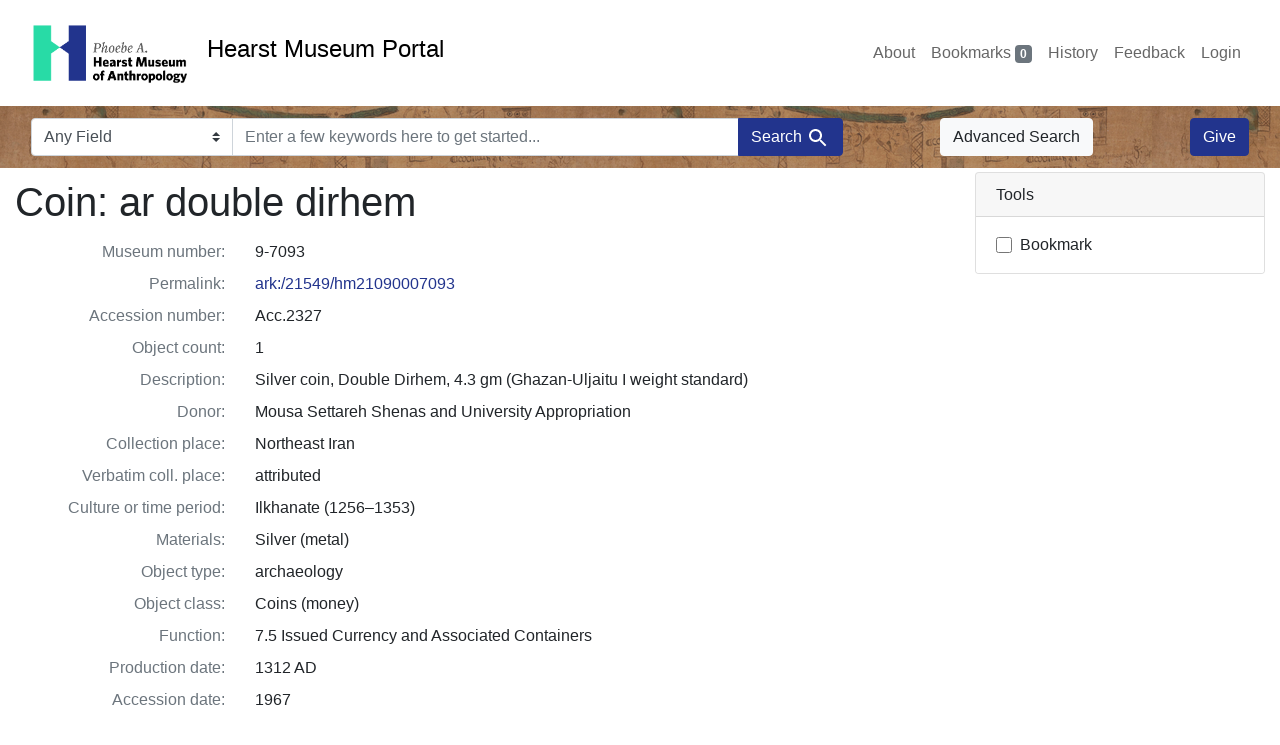

--- FILE ---
content_type: text/html; charset=utf-8
request_url: https://portal.hearstmuseum.berkeley.edu/catalog/c8890475-dd56-40e4-94a4-0316908f6583
body_size: 5102
content:

<!DOCTYPE html>
<html class="no-js" lang="en">
  <head>
    <!-- Google tag (gtag.js) -->
    <!-- CS-9131 -->
    <script async src="https://www.googletagmanager.com/gtag/js?id=G-NZEBDB60GQ"></script>
    <script>
      window.dataLayer = window.dataLayer || [];
      function gtag(){dataLayer.push(arguments);}
      gtag('js', new Date());

      gtag('config', 'G-NZEBDB60GQ');
    </script>

    <!-- HMP-380 -->
    <script async src='https://siteimproveanalytics.com/js/siteanalyze_6294756.js'></script>

    <meta charset="utf-8">
    <meta http-equiv="Content-Type" content="text/html; charset=utf-8">
    <meta name="viewport" content="width=device-width, initial-scale=1, shrink-to-fit=no">

    <!-- Internet Explorer use the highest version available -->
    <meta http-equiv="X-UA-Compatible" content="IE=edge">

    <title>Coin: ar double dirhem - Hearst Museum Portal</title>
    <link href="https://portal.hearstmuseum.berkeley.edu/catalog/opensearch.xml" title="Hearst Museum Portal" type="application/opensearchdescription+xml" rel="search" />
    <link rel="icon" type="image/x-icon" href="/assets/favicon-d533effe18fa6d9a39460e538b0d08befe5c76c7491b9834ec5f980137926046.png" />
    <link rel="stylesheet" href="/assets/application-a6949ceb1e4aa59f889c76f4c1801e36e2585035c4b4cf80cdf3dd156b4411be.css" media="all" />
    <script src="/assets/application-259ee017fd9a8722ab452651f01d10bf484797daee30149bf2e2b61549316aa7.js"></script>

    <meta name="csrf-param" content="authenticity_token" />
<meta name="csrf-token" content="7wLZ-aXkpR7oArOPNHY_LvUjHZNkHHsRYc4LAc7REbTMwhxrog041pssmH0Es-YiUHO2msLI6RXpic6diX0muQ" />
    <link rel="alternate" title="xml" type="application/xml" href="https://portal.hearstmuseum.berkeley.edu/catalog/c8890475-dd56-40e4-94a4-0316908f6583.xml" />
<link rel="alternate" title="dc_xml" type="text/xml" href="https://portal.hearstmuseum.berkeley.edu/catalog/c8890475-dd56-40e4-94a4-0316908f6583.dc_xml" />
<link rel="alternate" title="oai_dc_xml" type="text/xml" href="https://portal.hearstmuseum.berkeley.edu/catalog/c8890475-dd56-40e4-94a4-0316908f6583.oai_dc_xml" />

    <meta name="twitter:card" content="summary">
<meta name="twitter:site" content="@hearstmuseum">
  <!-- <meta property="fb:app_id" content="foo"> -->
  <meta property="og:url"         content="https://portal.hearstmuseum.berkeley.edu/catalog/c8890475-dd56-40e4-94a4-0316908f6583" />
  <meta property="og:type"        content="article" />
  <meta property="og:title"       content="Coin: ar double dirhem" />
  <meta property="og:description" content="Silver coin, Double Dirhem, 4.3 gm (Ghazan-Uljaitu I weight standard)" />
    <meta property="og:image"     content="https://webapps.cspace.berkeley.edu/pahma/imageserver/blobs/a3ff3a2d-a0d7-43cc-811c/derivatives/Medium/content"/>
	<meta property="twitter:image:alt" content="Image for museum number 9-7093"/>



  </head>
  <body class="blacklight-catalog blacklight-catalog-show">
    <nav id="skip-link" role="navigation" aria-label="Skip links">
      <a class="element-invisible element-focusable rounded-bottom py-2 px-3" data-turbolinks="false" href="#search_field">Skip to search</a>
      <a class="element-invisible element-focusable rounded-bottom py-2 px-3" data-turbolinks="false" href="#main-container">Skip to main content</a>
      
    </nav>
    <nav class="navbar navbar-expand-md navbar-light topbar" role="navigation">
  <div class="container-fluid pl-0">
    <a class="home-link" href="/" title="Hearst Museum collection portal homepage">
      <img class="header-logo" src="/header-logo-pahma.png" alt="Hearst Museum logo">
      <span href="/">Hearst Museum Portal</span>
    </a>
    <button class="navbar-toggler ml-3" type="button" data-toggle="collapse" data-bs-toggle="collapse" data-target="#user-util-collapse" data-bs-target="#user-util-collapse" aria-controls="user-util-collapse" aria-expanded="false" aria-label="Toggle navigation">
      <span class="navbar-toggler-icon"></span>
    </button>
    <div class="collapse navbar-collapse justify-content-end pl-3 pl-md-0" id="user-util-collapse">
      <div class="navbar-right">
  <ul aria-label="main navigation links" class="nav navbar-nav">
    <li class="nav-item"><a class="nav-link" target="_blank" href="https://hearstmuseum.berkeley.edu/about-portal/">About</a></li>
    
      <li><a id="bookmarks_nav" class="nav-link" href="/bookmarks">
  Bookmarks
<span class="badge badge-secondary bg-secondary" data-role='bookmark-counter'>0</span>
</a></li>

      <li><a aria-label="Search History" class="nav-link" href="/search_history">History</a>
</li>
    <li class="nav-item"><a class="nav-link" target="_blank" href="https://hearstmuseum.berkeley.edu/portal-feedback/">Feedback</a></li>

    <li class="nav-item">
      <a class="nav-link" href="/users/sign_in">Login</a>
    </li>
  </ul>
</div>

    </div>
  </div>
</nav>

<div class="navbar navbar-search navbar-light bg-light mb-1" style="background-image: url(/pahma_17-379a-c.png); width:100%" role="search">
  <div class="container-fluid">
    <form class="search-query-form" action="https://portal.hearstmuseum.berkeley.edu/" accept-charset="UTF-8" method="get">
  
    <label for="search-bar-search_field" class="sr-only visually-hidden">Search in</label>
  <div class="input-group">
    

      <select name="search_field" id="search-bar-search_field" class="custom-select form-select search-field" autocomplete="off"><option value="text">Any Field</option>
<option value="objmusno_s_lower">Museum number</option>
<option value="objaltnum_ss">Alternate number</option>
<option value="objaccno_ss">Accession number</option>
<option value="objname_txt">Object name</option>
<option value="objobjectclass_txt">Object class</option>
<option value="objdescr_txt">Description</option>
<option value="anonymousdonor_txt">Donor</option>
<option value="objfcp_txt">Collection place</option>
<option value="objpp_txt">Production place</option>
<option value="objassoccult_txt">Culture or time period</option>
<option value="objmaker_txt">Maker or artist</option>
<option value="objcollector_txt">Collector</option>
<option value="objcolldate_txt">Collection date</option>
<option value="objmaterials_txt">Materials</option>
<option value="taxon_txt">Taxon</option>
<option value="objpersondepicted_txt">Person depicted</option>
<option value="objplacedepicted_txt">Place depicted</option>
<option value="objculturedepicted_txt">Culture depicted</option>
<option value="objinscrtext_txt">Inscription</option>
<option value="objtype_txt">Object type</option>
<option value="objfilecode_txt">Function</option>
<option value="objcontextuse_txt">Context of use</option>
<option value="objkeelingser_txt">Keeling series</option>
<option value="objdept_txt">Department</option>
<option value="loan_info_txt">Loans</option></select>

    <input type="text" name="q" id="search-bar-q" placeholder="Enter a few keywords here to get started..." class="search-q q form-control rounded-0" autocomplete="on" aria-label="search for keywords" data-autocomplete-enabled="false" />

    <span class="input-group-append">
      
      <button class="btn btn-primary search-btn" type="submit" id="search-bar-search"><span class="submit-search-text">Search</span><span class="blacklight-icons blacklight-icon-search" aria-hidden="true"><?xml version="1.0"?>
<svg width="24" height="24" viewBox="0 0 24 24" role="img">
  <path fill="none" d="M0 0h24v24H0V0z"/>
  <path d="M15.5 14h-.79l-.28-.27C15.41 12.59 16 11.11 16 9.5 16 5.91 13.09 3 9.5 3S3 5.91 3 9.5 5.91 16 9.5 16c1.61 0 3.09-.59 4.23-1.57l.27.28v.79l5 4.99L20.49 19l-4.99-5zm-6 0C7.01 14 5 11.99 5 9.5S7.01 5 9.5 5 14 7.01 14 9.5 11.99 14 9.5 14z"/>
</svg>
</span></button>
    </span>
  </div>
</form>

      <a class="btn btn-light my-1" href="/advanced?id=c8890475-dd56-40e4-94a4-0316908f6583">Advanced Search</a>
      <a class="btn btn-primary my-1" href="https://hearstmuseum.berkeley.edu/give/">Give</a>
    </div>
  </div>
</div>

  <main id="main-container" class="container-fluid" role="main" aria-label="Main content">
    

    <div class="row">
  <div class="col-md-12">
    <div id="main-flashes">
      <div class="flash_messages">
    
    
    
    
</div>

    </div>
  </div>
</div>


    <div class="row">
        <section class="col-lg-9 show-document">
    



<div id="document" data-document-id="c8890475-dd56-40e4-94a4-0316908f6583" itemscope="itemscope" itemtype="http://schema.org/Thing" class="document">
  
        <div id="doc_c8890475-dd56-40e4-94a4-0316908f6583">
      <h1 itemprop="name">Coin: ar double dirhem</h1>



<dl class="document-metadata dl-invert row">
    <dt class="blacklight-objmusno_s col-md-3">    Museum number:
</dt>
  <dd class="col-md-9 blacklight-objmusno_s">    9-7093
</dd>

    <dt class="blacklight-objmusno_txt col-md-3">    Permalink:
</dt>
  <dd class="col-md-9 blacklight-objmusno_txt">    <a href="https://n2t.net/ark:/21549/hm21090007093">ark:/21549/hm21090007093</a>
</dd>

    <dt class="blacklight-objaccno_ss col-md-3">    Accession number:
</dt>
  <dd class="col-md-9 blacklight-objaccno_ss">    Acc.2327
</dd>

    <dt class="blacklight-objcount_s col-md-3">    Object count:
</dt>
  <dd class="col-md-9 blacklight-objcount_s">    1
</dd>

    <dt class="blacklight-objdescr_s col-md-3">    Description:
</dt>
  <dd class="col-md-9 blacklight-objdescr_s">    Silver coin, Double Dirhem, 4.3 gm (Ghazan-Uljaitu I weight standard)
</dd>

    <dt class="blacklight-anonymousdonor_ss col-md-3">    Donor:
</dt>
  <dd class="col-md-9 blacklight-anonymousdonor_ss">    Mousa Settareh Shenas and University Appropriation
</dd>

    <dt class="blacklight-objfcp_s col-md-3">    Collection place:
</dt>
  <dd class="col-md-9 blacklight-objfcp_s">    Northeast Iran
</dd>

    <dt class="blacklight-objfcpverbatim_s col-md-3">    Verbatim coll. place:
</dt>
  <dd class="col-md-9 blacklight-objfcpverbatim_s">    attributed
</dd>

    <dt class="blacklight-objassoccult_ss col-md-3">    Culture or time period:
</dt>
  <dd class="col-md-9 blacklight-objassoccult_ss">    Ilkhanate (1256–1353)
</dd>

    <dt class="blacklight-objmaterials_ss col-md-3">    Materials:
</dt>
  <dd class="col-md-9 blacklight-objmaterials_ss">    Silver (metal)
</dd>

    <dt class="blacklight-objtype_s col-md-3">    Object type:
</dt>
  <dd class="col-md-9 blacklight-objtype_s">    archaeology
</dd>

    <dt class="blacklight-objobjectclass_ss col-md-3">    Object class:
</dt>
  <dd class="col-md-9 blacklight-objobjectclass_ss">    Coins (money)
</dd>

    <dt class="blacklight-objfilecode_ss col-md-3">    Function:
</dt>
  <dd class="col-md-9 blacklight-objfilecode_ss">    7.5 Issued Currency and Associated Containers
</dd>

    <dt class="blacklight-objproddate_s col-md-3">    Production date:
</dt>
  <dd class="col-md-9 blacklight-objproddate_s">    1312 AD
</dd>

    <dt class="blacklight-objaccdate_ss col-md-3">    Accession date:
</dt>
  <dd class="col-md-9 blacklight-objaccdate_ss">    1967
</dd>

    <dt class="blacklight-objdept_s col-md-3">    Department:
</dt>
  <dd class="col-md-9 blacklight-objdept_s">    Asia (except western Russia)
</dd>

    <dt class="blacklight-loan_info_ss col-md-3">    Loans:
</dt>
  <dd class="col-md-9 blacklight-loan_info_ss">    S1972-1973 #103: University of Michigan Museum (June 5, 1973–January 28, 1975)
</dd>

    <dt class="blacklight-blob_ss col-md-3">    Images:
</dt>
  <dd class="col-md-9 blacklight-blob_ss">    <div><a href="https://webapps.cspace.berkeley.edu/pahma/imageserver/blobs/a3ff3a2d-a0d7-43cc-811c/derivatives/OriginalJpeg/content" target="original" style="padding: 3px;" class="hrefclass d-inline-block"><img src="https://webapps.cspace.berkeley.edu/pahma/imageserver/blobs/a3ff3a2d-a0d7-43cc-811c/derivatives/Medium/content" alt="Hearst Museum object 1 of 6 titled Coin: ar double dirhem, accession number 9-7093, described as Silver coin, Double Dirhem, 4.3 gm (Ghazan-Uljaitu I weight standard)" class="thumbclass"></img></a><a href="https://webapps.cspace.berkeley.edu/pahma/imageserver/blobs/8df6b29d-3920-4fba-9069/derivatives/OriginalJpeg/content" target="original" style="padding: 3px;" class="hrefclass d-inline-block"><img src="https://webapps.cspace.berkeley.edu/pahma/imageserver/blobs/8df6b29d-3920-4fba-9069/derivatives/Medium/content" alt="Hearst Museum object 2 of 6 titled Coin: ar double dirhem, accession number 9-7093, described as Silver coin, Double Dirhem, 4.3 gm (Ghazan-Uljaitu I weight standard)" class="thumbclass"></img></a><a href="https://webapps.cspace.berkeley.edu/pahma/imageserver/blobs/e9581ca4-453f-4494-b189/derivatives/OriginalJpeg/content" target="original" style="padding: 3px;" class="hrefclass d-inline-block"><img src="https://webapps.cspace.berkeley.edu/pahma/imageserver/blobs/e9581ca4-453f-4494-b189/derivatives/Medium/content" alt="Hearst Museum object 3 of 6 titled Coin: ar double dirhem, accession number 9-7093, described as Silver coin, Double Dirhem, 4.3 gm (Ghazan-Uljaitu I weight standard)" class="thumbclass"></img></a><a href="https://webapps.cspace.berkeley.edu/pahma/imageserver/blobs/afea20e2-3e82-40ed-87ab/derivatives/OriginalJpeg/content" target="original" style="padding: 3px;" class="hrefclass d-inline-block"><img src="https://webapps.cspace.berkeley.edu/pahma/imageserver/blobs/afea20e2-3e82-40ed-87ab/derivatives/Medium/content" alt="Hearst Museum object 4 of 6 titled Coin: ar double dirhem, accession number 9-7093, described as Silver coin, Double Dirhem, 4.3 gm (Ghazan-Uljaitu I weight standard)" class="thumbclass"></img></a><a href="https://webapps.cspace.berkeley.edu/pahma/imageserver/blobs/03767194-c8fa-4b34-8343/derivatives/OriginalJpeg/content" target="original" style="padding: 3px;" class="hrefclass d-inline-block"><img src="https://webapps.cspace.berkeley.edu/pahma/imageserver/blobs/03767194-c8fa-4b34-8343/derivatives/Medium/content" alt="Hearst Museum object 5 of 6 titled Coin: ar double dirhem, accession number 9-7093, described as Silver coin, Double Dirhem, 4.3 gm (Ghazan-Uljaitu I weight standard)" class="thumbclass"></img></a><a href="https://webapps.cspace.berkeley.edu/pahma/imageserver/blobs/8a3a9257-fca3-43e7-a5cc/derivatives/OriginalJpeg/content" target="original" style="padding: 3px;" class="hrefclass d-inline-block"><img src="https://webapps.cspace.berkeley.edu/pahma/imageserver/blobs/8a3a9257-fca3-43e7-a5cc/derivatives/Medium/content" alt="Hearst Museum object 6 of 6 titled Coin: ar double dirhem, accession number 9-7093, described as Silver coin, Double Dirhem, 4.3 gm (Ghazan-Uljaitu I weight standard)" class="thumbclass"></img></a></div>
</dd>

    <dt class="blacklight-card_ss col-md-3">    Legacy documentation:
</dt>
  <dd class="col-md-9 blacklight-card_ss">    <div><a href="https://webapps.cspace.berkeley.edu/pahma/imageserver/blobs/838459ea-4d40-4e71-a094/derivatives/OriginalJpeg/content" target="original" style="padding: 3px;" class="hrefclass d-inline-block"><img src="https://webapps.cspace.berkeley.edu/pahma/imageserver/blobs/838459ea-4d40-4e71-a094/derivatives/Medium/content" alt="Documentation associated with Hearst Museum object titled Coin: ar double dirhem, accession number 9-7093, described as Silver coin, Double Dirhem, 4.3 gm (Ghazan-Uljaitu I weight standard)" class="thumbclass"></img></a></div>
</dd>

</dl>


    </div>

  
</div>


  </section>

  <section class="page-sidebar col-lg-3">
        <div class="card show-tools">
    <div class="card-header">
      <h2 class="mb-0 h6">Tools</h2>
    </div>
      <ul class="list-group list-group-flush">
      <li class="list-group-item bookmark">
          <form class="bookmark-toggle" data-doc-id="c8890475-dd56-40e4-94a4-0316908f6583" data-present="In Bookmarks&lt;span class=&quot;sr-only&quot;&gt;: Coin: ar double dirhem, museum number 9-7093&lt;/span&gt;" data-absent="Bookmark &lt;span class=&quot;sr-only&quot;&gt;Coin: ar double dirhem, museum number 9-7093&lt;/span&gt;" data-inprogress="Saving..." action="/bookmarks/c8890475-dd56-40e4-94a4-0316908f6583" accept-charset="UTF-8" method="post"><input type="hidden" name="_method" value="put" autocomplete="off" /><input type="hidden" name="authenticity_token" value="kfRdzUiQGWp0Qv2KyuL6ikOf0jhLmKXQcrIkFq-IywGJQ6k-JS9xGZq40G7-sVRfLBevD_eMHIS6bWQkV1y5Bw" autocomplete="off" />
  <input type="submit" name="commit" value="Bookmark" id="bookmark_toggle_c8890475-dd56-40e4-94a4-0316908f6583" class="bookmark-add btn btn-outline-secondary" data-disable-with="Bookmark" />
</form>


</li></ul>
  </div>




  </section>

    </div>
  </main>

    <script src="https://use.fontawesome.com/4c5d5212e2.js"></script>
<footer class="site-footer">
  <div class="container">
    <div class="row">
      <div class="col-sm-12 col-md-6 col-lg-3">
        <p class="footer-logo">
          <a href="https://hearstmuseum.berkeley.edu/" class="d-block">
            <img src="/pahma_footer-logo.svg" alt="Phoebe A. Hearst Museum of Anthropology">
          </a>
        </p>
        <p>Proudly located at:</p>
        <a href="http://www.berkeley.edu" class="d-block">
          <img class="berkeley-logo" src="/berkeley.svg" alt="University of California, Berkeley">
        </a>
      </div>
      <div class="col-sm-12 col-md-6 col-lg-3">
        <ul id="menu-footer-nav-items" aria-label="secondary navigation links">
          <li class="menu-item">
            <a href="https://hearstmuseum.berkeley.edu/about/" class="nav-link">About</a>
          </li>
          <li class="menu-item">
            <a href="https://hearstmuseum.berkeley.edu/events/" class="nav-link">Events</a>
          </li>
          <li class="menu-item">
            <a href="https://hearstmuseum.berkeley.edu/request-a-research-visit/" class="nav-link">Request A Research Visit</a>
          </li>
          <li class="menu-item">
            <a href="https://hearstmuseum.berkeley.edu/descendant-communities/" class="nav-link">Descendant Communities</a>
          </li>
          <li class="menu-item">
            <a href="https://hearstmuseum.berkeley.edu/policies-services-fees/" class="nav-link">Policies, Services <span aria-hidden="true">&amp;</span><span class="sr-only">and</span> Fees</a>
          </li>
        </ul>
      </div>
      <div class="col-sm-12 col-md-6 col-lg-3">
        <h2 class="h4">Contact</h2>
        <address>103 Anthropology and Art Practice Building #3712
          University of California, Berkeley
          Berkeley, CA 94720-3712
        </address>
        <a class="telephone" href="tel:+1-510-642-3682"><i class="fa fa-mobile" aria-hidden="true"></i>510-642-3682</a>
      </div>
      <div class="col-sm-12 col-md-6 col-lg-3">
        <h2 id="social-media-heading" class="h4">Connect</h2>
        <div class="social">
          <ul aria-labelledby="social-media-heading">
            <li>
              <a href="https://www.facebook.com/hearstmuseum/" class="nav-link" title="Facebook profile, Phoebe Hearst Museum "><i class="fa fa-facebook" aria-hidden="false" role="img" aria-label="Facebook"></i></a>
            </li>
            <li>
              <a href="https://twitter.com/hearstmuseum" class="nav-link" title="Twitter profile, Phoebe Hearst Museum"><i class="fa fa-twitter" aria-hidden="false" role="img" aria-label="Twitter"></i></a>
            </li>
            <li>
              <a href="https://www.instagram.com/hearstmuseum/" class="nav-link" title="Instagram profile, Phoebe Hearst Museum"><i class="fa fa-instagram" aria-hidden="false" role="img" aria-label="Instagram"></i></a>
            </li>
            <!-- <li><a href="#"><i class="fa fa-google-plus" aria-hidden="true"></i></a></li> -->
          </ul>
        </div>
        <div class="copyright">
          <p>
            &copy; 2026 The Regents of the University of California, all rights reserved.
            <a href="https://hearstmuseum.berkeley.edu/privacy-policy/">Privacy&nbsp;Policy</a>
          </p>
          <p>Committed to
            <a href="https://dap.berkeley.edu/get-help/report-web-accessibility-issue">accessibility</a>
            <span aria-hidden="true">&amp;</span><span class="sr-only">and</span>
            <a href="https://ophd.berkeley.edu/policies-and-procedures/nondiscrimination-policy-statement">nondiscrimination</a>.
          </p>
        </div>
      </div>
    </div>
  </div>
</footer>

    <div
  id="blacklight-modal"
  aria-hidden="true"
  aria-labelledby="modal-title"
  class="modal fade"
  role="dialog"
>
  <div id="focus-trap-begin"></div>
    <div class="modal-dialog modal-lg" role="document">
      <div class="modal-content">
      </div>
    </div>
  <div id="focus-trap-end"></div>
</div>

  </body>
</html>
